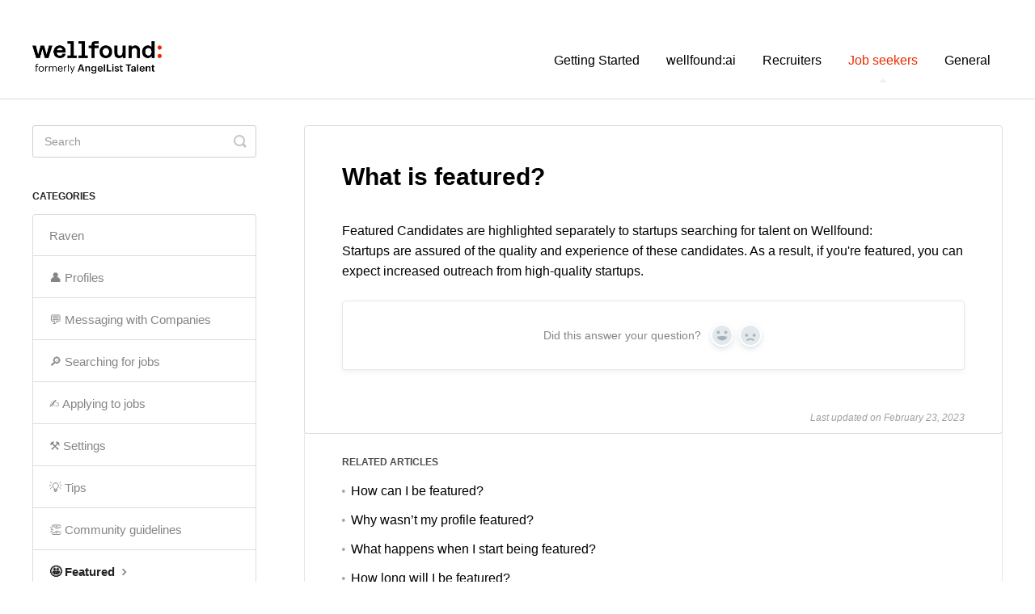

--- FILE ---
content_type: text/html; charset=utf-8
request_url: https://help.wellfound.com/article/789-what-does-it-mean-to-be-featured
body_size: 5542
content:


<!DOCTYPE html>
<html>
    
<head>
    <meta charset="utf-8"/>
    <title>What is featured? - Wellfound Support</title>
    <meta name="viewport" content="width=device-width, maximum-scale=1"/>
    <meta name="apple-mobile-web-app-capable" content="yes"/>
    <meta name="format-detection" content="telephone=no">
    <meta name="description" content="Featured Candidates are highlighted separately to startups searching for talent on Wellfound: Startups are assured of the quality and experience of these candid"/>
    <meta name="author" content="Wellfound"/>
    <link rel="canonical" href="https://help.wellfound.com/article/789-what-does-it-mean-to-be-featured"/>
    
        
   
            <meta name="twitter:card" content="summary"/>
            <meta name="twitter:title" content="What is featured?" />
            <meta name="twitter:description" content="Featured Candidates are highlighted separately to startups searching for talent on Wellfound: Startups are assured of the quality and experience of these candid"/>


    

    
        <link rel="stylesheet" href="//d3eto7onm69fcz.cloudfront.net/assets/stylesheets/launch-1763627542144.css">
    
    <style>
        body { background: #ffffff; }
        .navbar .navbar-inner { background: #ffffff; }
        .navbar .nav li a, 
        .navbar .icon-private-w  { color: #000000; }
        .navbar .brand, 
        .navbar .nav li a:hover, 
        .navbar .nav li a:focus, 
        .navbar .nav .active a, 
        .navbar .nav .active a:hover, 
        .navbar .nav .active a:focus  { color: #000000; }
        .navbar a:hover .icon-private-w, 
        .navbar a:focus .icon-private-w, 
        .navbar .active a .icon-private-w, 
        .navbar .active a:hover .icon-private-w, 
        .navbar .active a:focus .icon-private-w { color: #000000; }
        #serp-dd .result a:hover,
        #serp-dd .result > li.active,
        #fullArticle strong a,
        #fullArticle a strong,
        .collection a,
        .contentWrapper a,
        .most-pop-articles .popArticles a,
        .most-pop-articles .popArticles a:hover span,
        .category-list .category .article-count,
        .category-list .category:hover .article-count { color: #143fcd; }
        #fullArticle, 
        #fullArticle p, 
        #fullArticle ul, 
        #fullArticle ol, 
        #fullArticle li, 
        #fullArticle div, 
        #fullArticle blockquote, 
        #fullArticle dd, 
        #fullArticle table { color:#000000; }
    </style>
    
    <link rel="apple-touch-icon-precomposed" href="//d3eto7onm69fcz.cloudfront.net/assets/ico/touch-152.png">
    <link rel="shortcut icon" type="image/png" href="//d33v4339jhl8k0.cloudfront.net/docs/assets/61804021f72a9d0926fcb319/images/63f7a3a03c396c395ec0ef52/Frame-187.png">
    <!--[if lt IE 9]>
    
        <script src="//d3eto7onm69fcz.cloudfront.net/assets/javascripts/html5shiv.min.js"></script>
    
    <![endif]-->
    
        <script type="application/ld+json">
        {"@context":"https://schema.org","@type":"WebSite","url":"https://help.wellfound.com","potentialAction":{"@type":"SearchAction","target":"https://help.wellfound.com/search?query={query}","query-input":"required name=query"}}
        </script>
    
        <script type="application/ld+json">
        {"@context":"https://schema.org","@type":"BreadcrumbList","itemListElement":[{"@type":"ListItem","position":1,"name":"Wellfound Support","item":"https://help.wellfound.com"},{"@type":"ListItem","position":2,"name":"Job seekers","item":"https://help.wellfound.com/collection/440-job-seekers"},{"@type":"ListItem","position":3,"name":"What is featured?","item":"https://help.wellfound.com/article/789-what-does-it-mean-to-be-featured"}]}
        </script>
    
    
        <style>
/* ------------ Vars ------------ */
@font-face {
    font-family: 'Galano';
    font-weight: 700;
    src: url("https://wellfound.com/fonts/galano-bold.woff") format("woff"),
         url("https://wellfound.com/fonts/galano-bold.woff2") format("woff2");
  }

:root {
  --font-size--small: 16px;
  --font-size--regular: 16px;
  --color--white: #fff;
  --color--black: #000000;
  --color--blue--primary: #ea2c00;
  --color--blue--dark: #ba2200;
  --color--slate--light: #f9f9fc;
  --color--slate--border: #ddd;
  --color--slate--primary: #ea2c00;
  --color--slate--dark: #B0B5FD;
  --image--hero: url(https://uploads-ssl.webflow.com/61f063412698c3c0331848b0/622001f6afa4154d80922129_bga.svg);
}

/* ------------ Global ------------ */
html {
    -webkit-font-smoothing: antialiased;
    -moz-osx-font-smoothing: grayscale;
}

.container-fluid{
    max-width: 1200px;
}

body { font-family: -apple-system,BlinkMacSystemFont,Segoe UI,Helvetica,Arial,sans-serif,Apple Color Emoji,Segoe UI Emoji; background: #fff; }
h1,h2,h3,h4 {
    font-family: Helvetica,-apple-system,BlinkMacSystemFont,Segoe UI,Helvetica,Arial,sans-serif,Apple Color Emoji,Segoe UI Emoji;
    font-weight: 700;
}
a{ color: #000;}
a:hover{ color: var(--color--blue--primary); }

/* ------------ Header ------------ */
.navbar .navbar-inner { background: var(--color--white); padding: 20px; box-shadow: none; border-bottom: 1px solid var(--color--slate--border) }
.navbar .nav li a { color: var(--color--black); font-size: var(--font-size--regular) }
.navbar .nav .active a { color: var(--color--blue--primary); }
.navbar .nav .active a:hover { color: var(--color--blue--primary); }
.navbar .nav .active a:focus { color: var(--color--blue--primary); }
.navbar .nav li a:hover, .navbar .nav li a:focus, .navbar .nav .active a, .navbar .nav .active a:hover, .navbar .nav .active a:focus  { color: var(--color--blue--primary); }
.navbar .nav li a:hover { color: var(--color--blue--primary); }
.navbar a.brand img { width: 160px; height: auto }

/* ------------ Homepage: Hero ------------ */
#docsSearch { 
    background-color: var(--color-white); 
    /*background-image:  var(--image--hero); */
    background-size: cover; 
    background-position: center;
    background-repeat: no-repeat;
    position:  relative; 
    padding: 119px 0; 
    margin-bottom: 60px;
    max-width: 1400px;
    margin-left: auto;
    margin-right: auto;
    overflow: hidden;
}
/*#docsSearch:before { position: absolute;  content: '';   background: #B0B5FD; height: 100%; width: 100%; top: 0; opacity: 0.2;}*/
#docsSearch h1{
    color: var(--color--black);
    font-weight: bold;
}

/* ------------ Homepage: Search Bar ------------ */
#searchBar .search-query { border: 1px solid #ddd; }
#searchBar .search-query:focus { border: 1px solid var(--color--blue--primary); }
#searchBar button { text-shadow: none; background: var(--color--blue--primary); border: none}
#searchBar button:hover { background: var(--color--blue--dark); border: none}
#serp-dd .result a { color: var(--color--black); padding: 10px 18px;}
#serp-dd { color: var(--color--black); border-color: var(--color--black); top: 72px }
#sidebar form .search-query:focus, #sidebar form .search-query:focus:invalid { border-color: var(--color--black); box-shadow: none }

/* ------------ Homepage: Grid ------------ */
.twoCol .collection, .threeCol .collection { border-color: var(--color--slate--border); text-align: left;}
.twoCol h2, .threeCol h2 { font-weight: 600; text-align: left; }
.twoCol .popArticles, .threeCol .popArticles, .most-pop-articles .popArticles { font-size: var(--font-size--small) }
.twoCol .popArticles a, .threeCol .popArticles a, .most-pop-articles .popArticles a { color: var(--color--black) }
.twoCol .browse, .threeCol .browse { 
color: #000;
text-shadow: none;
background: #fff;
border-radius: 4px;
border: 1px solid #000;
font-size: 18px;
padding: 0.6em 1em;
}
.twoCol .browse:hover, .threeCol .browse:hover { 
    color: var(--color--blue--primary);
    border-color: var(--color--blue--primary);
    }
.twoCol p, .threeCol p { color: var(--color--black);}

/* ------------ Article: Content ------------ */
#main-content { background: none }
.contentWrapper { border-radius: 4px; border-color: var(--color--slate--border); box-shadow: 0 1px 0 0 rgba(5,12,38,0.1)}
#fullArticle .title { font-weight: 600; margin-bottom: 40px }
#fullArticle h1, #fullArticle h2, #fullArticle h3, #fullArticle h4, #fullArticle h5 { color: var(--color--black) }
#fullArticle p, #fullArticle ul, #fullArticle ol, #fullArticle li, #fullArticle div, #fullArticle blockquote, #fullArticle dd, #fullArticle table { font-size: 16px; line-height: 1.6em; color: var(--color--black)}
#fullArticle img {  border: 1px solid var(--color--slate--border); box-shadow: 6px 6px 0 rgba(0,0,0, 0.05); }
#fullArticle strong { color: var(--color--black) }
.icon-print { display: none }
.twoCol h2 a, .threeCol h2 a{
    color: var(--color--black);
    font-weight: bold;
}


/* ------------ Article: Sidebar ------------ */
#sidebar form .search-query { box-shadow: none }
#sidebar .nav-list { background: var(--color--white); margin-bottom: 34px; background: #fff; padding: 0px; border-radius: 4px; border: 1px solid var(--color--slate--border); border-bottom: none; font-size: 14px; box-shadow: 0 1px 0 0 rgba(5,12,38,0.1) }
#sidebar .nav-list li {  border-bottom: 1px solid var(--color--slate--border); padding-bottom: 10px; border-bottom-color: #ddd; padding: 8px 20px;}

/* ------------ Category: Content ------------ */
#categoryHead h1, .contentWrapper h1 { font-weight: 600; margin-bottom: 40px}
.articleList a { color: var(--color-black) !important; font-size: 16px } 
.pagination ul > li { font-size: 18px }
.icon-article-doc:before { content: "•"; }
.articleFoot p, .articleFoot time { font-family: inherit }

/* ------------ Footer ------------ */
/*footer p:after { content: ''; background-image: url(https://wellfound.com/webpack/77a99814bb53f2f0ae7720a682bcadd4.png); width: 30px; height: 80px; opacity: 0.2; position: relative; z-index: 100000; display: block; background-size: 100%; background-repeat: no-repeat; margin: 0 auto 60px; top: 40px; }*/
footer p { margin-top: 30px; }
</style>
    
</head>
    
    <body>
        
<header id="mainNav" class="navbar">
    <div class="navbar-inner">
        <div class="container-fluid">
            <a class="brand" href="/">
            
                
                    <img src="//d33v4339jhl8k0.cloudfront.net/docs/assets/61804021f72a9d0926fcb319/images/63f3add0e22c9e067d47670a/logo.png" alt="Wellfound Support" width="299" height="75">
                

            
            </a>
            
                <button type="button" class="btn btn-navbar" data-toggle="collapse" data-target=".nav-collapse">
                    <span class="sr-only">Toggle Navigation</span>
                    <span class="icon-bar"></span>
                    <span class="icon-bar"></span>
                    <span class="icon-bar"></span>
                </button>
            
            <div class="nav-collapse collapse">
                <nav role="navigation"><!-- added for accessibility -->
                <ul class="nav">
                    
                    
                        
                            <li  id="getting-started"><a href="/collection/415-getting-started">Getting Started  <b class="caret"></b></a></li>
                        
                            <li  id="wellfoundai"><a href="/collection/1088-wellfoundai">wellfound:ai  <b class="caret"></b></a></li>
                        
                            <li  id="recruiters"><a href="/collection/420-recruiters">Recruiters  <b class="caret"></b></a></li>
                        
                            <li  class="active"  id="job-seekers"><a href="/collection/440-job-seekers">Job seekers  <b class="caret"></b></a></li>
                        
                            <li  id="general"><a href="/collection/451-general">General  <b class="caret"></b></a></li>
                        
                    
                    
                </ul>
                </nav>
            </div><!--/.nav-collapse -->
        </div><!--/container-->
    </div><!--/navbar-inner-->
</header>
        <section id="contentArea" class="container-fluid">
            <div class="row-fluid">
                <section id="main-content" class="span9">
                    <div class="contentWrapper withRelated">
                        
    
    <article id="fullArticle">
        <h1 class="title">What is featured?</h1>
    
        <a href="javascript:window.print()" class="printArticle" title="Print this article" aria-label="Print this Article"><i class="icon-print"></i></a>
        <p>Featured Candidates are highlighted separately to startups searching for talent on Wellfound: <br>Startups are assured of the quality and experience of these candidates. As a result, if you're featured, you can expect increased outreach from high-quality startups.</p>
    </article>
    
        <div class="articleRatings" data-article-url="https://help.wellfound.com/article/789-what-does-it-mean-to-be-featured">
            <span class="articleRatings-question">Did this answer your question?</span>
            <span class="articleRatings-feedback">
                <span class="articleRatings-feedback-tick">
                    <svg height="20" viewBox="0 0 20 20" width="20" xmlns="http://www.w3.org/2000/svg">
                        <path d="m8 14a.997.997 0 0 1 -.707-.293l-2-2a.999.999 0 1 1 1.414-1.414l1.293 1.293 4.293-4.293a.999.999 0 1 1 1.414 1.414l-5 5a.997.997 0 0 1 -.707.293" fill="#2CC683" fill-rule="evenodd"/>
                    </svg>
                </span>
                <span class="articleRatings-feedback-message">Thanks for the feedback</span>
            </span>
            <span class="articleRatings-failure">There was a problem submitting your feedback. Please try again later.</span>
            <div class="articleRatings-actions">
                <button class="rateAction rateAction--positive" data-rating="positive">
                    <span class="sr-only">Yes</span>
                    <span class="rating-face">
                        <svg xmlns="http://www.w3.org/2000/svg" width="24" height="24">
                            <path fill-rule="evenodd" d="M5.538 14.026A19.392 19.392 0 0 1 12 12.923c2.26 0 4.432.388 6.462 1.103-1.087 2.61-3.571 4.436-6.462 4.436-2.891 0-5.375-1.825-6.462-4.436zm1.847-3.872a1.846 1.846 0 1 1 0-3.692 1.846 1.846 0 0 1 0 3.692zm9.23 0a1.846 1.846 0 1 1 0-3.692 1.846 1.846 0 0 1 0 3.692z"/>
                        </svg>
                    </span>
                </button>
                <button class="rateAction rateAction--negative" data-rating="negative">
                    <span class="sr-only">No</span>
                    <span class="rating-face">
                        <svg xmlns="http://www.w3.org/2000/svg" width="24" height="24">
                            <path fill-rule="evenodd" d="M7.385 13.846a1.846 1.846 0 1 1 0-3.692 1.846 1.846 0 0 1 0 3.692zm9.23 0a1.846 1.846 0 1 1 0-3.692 1.846 1.846 0 0 1 0 3.692zm-.967 4.95a.992.992 0 0 1-.615-.212c-1.701-1.349-4.364-1.349-6.065 0a.998.998 0 0 1-1.36-.123.895.895 0 0 1 .127-1.3A6.897 6.897 0 0 1 12 15.692c1.555 0 3.069.521 4.266 1.467.41.326.467.909.127 1.3a.982.982 0 0 1-.745.335z"/>
                        </svg>
                    </span>
                </button>
            </div>
        </div>
     

    <section class="articleFoot">
    

    <time class="lu" datetime=2023-02-23 >Last updated on February 23, 2023</time>
    </section>

                    </div><!--/contentWrapper-->
                    
                        <section class="related">
                            <h3>Related Articles</h3>
                            <ul>
                                
                                    <li><a href="/article/771-how-can-i-be-featured"><i class="icon-article-doc"></i><span>How can I be featured?</span></a></li>
                                
                                    <li><a href="/article/787-why-wasn-t-my-profile-featured"><i class="icon-article-doc"></i><span>Why wasn’t my profile featured?</span></a></li>
                                
                                    <li><a href="/article/788-what-happens-when-i-start-being-featured"><i class="icon-article-doc"></i><span>What happens when I start being featured?</span></a></li>
                                
                                    <li><a href="/article/792-how-long-will-i-be-featured-to-startups"><i class="icon-article-doc"></i><span>How long will I be featured?</span></a></li>
                                
                            </ul>
                        </section>
                    
                </section><!--/content-->
                <aside id="sidebar" class="span3">
                 

<form action="/search" method="GET" id="searchBar" class="sm" autocomplete="off">
    
                    <input type="hidden" name="collectionId" value="63f3d6f531c5487818e8323b"/>
                    <input type="text" name="query" title="search-query" class="search-query" placeholder="Search" value="" aria-label="Search" />
                    <button type="submit">
                        <span class="sr-only">Toggle Search</span>
                        <i class="icon-search"></i>
                    </button>
                    <div id="serp-dd" style="display: none;" class="sb">
                        <ul class="result">
                        </ul>
                    </div>
                
</form>

                
                    <h3>Categories</h3>
                    <ul class="nav nav-list">
                    
                        
                            <li ><a href="/category/1146-raven">Raven  <i class="icon-arrow"></i></a></li>
                        
                    
                        
                            <li ><a href="/category/443-profiles">👤 Profiles  <i class="icon-arrow"></i></a></li>
                        
                    
                        
                            <li ><a href="/category/444-messaging-with-companies">💬 Messaging with Companies  <i class="icon-arrow"></i></a></li>
                        
                    
                        
                            <li ><a href="/category/445-searching-for-jobs">🔎 Searching for jobs  <i class="icon-arrow"></i></a></li>
                        
                    
                        
                            <li ><a href="/category/446-applying-to-jobs">✍ Applying to jobs  <i class="icon-arrow"></i></a></li>
                        
                    
                        
                            <li ><a href="/category/447-settings">⚒️  Settings  <i class="icon-arrow"></i></a></li>
                        
                    
                        
                            <li ><a href="/category/448-tips">💡 Tips  <i class="icon-arrow"></i></a></li>
                        
                    
                        
                            <li ><a href="/category/449-community-guidelines">👏 Community guidelines  <i class="icon-arrow"></i></a></li>
                        
                    
                        
                            <li  class="active" ><a href="/category/450-featured">🤩 Featured  <i class="icon-arrow"></i></a></li>
                        
                    
                        
                            <li ><a href="/category/1065-verifications">✅ Verifications  <i class="icon-arrow"></i></a></li>
                        
                    
                    </ul>
                
                </aside><!--/span-->
            </div><!--/row-->
            <div id="noResults" style="display:none;">No results found</div>
            <footer>
                

<p>&copy;
    
        Wellfound
    
    2025. <span>Powered by <a rel="nofollow noopener noreferrer" href="https://www.helpscout.com/docs-refer/?co=Wellfound&utm_source=docs&utm_medium=footerlink&utm_campaign=Docs+Branding" target="_blank">Help Scout</a></span>
    
        
    
</p>

            </footer>
        </section><!--/.fluid-container-->
        
        
    <script src="//d3eto7onm69fcz.cloudfront.net/assets/javascripts/app4.min.js"></script>

<script>
// keep iOS links from opening safari
if(("standalone" in window.navigator) && window.navigator.standalone){
// If you want to prevent remote links in standalone web apps opening Mobile Safari, change 'remotes' to true
var noddy, remotes = false;
document.addEventListener('click', function(event) {
noddy = event.target;
while(noddy.nodeName !== "A" && noddy.nodeName !== "HTML") {
noddy = noddy.parentNode;
}

if('href' in noddy && noddy.href.indexOf('http') !== -1 && (noddy.href.indexOf(document.location.host) !== -1 || remotes)){
event.preventDefault();
document.location.href = noddy.href;
}

},false);
}
</script>
        
    </body>
</html>


